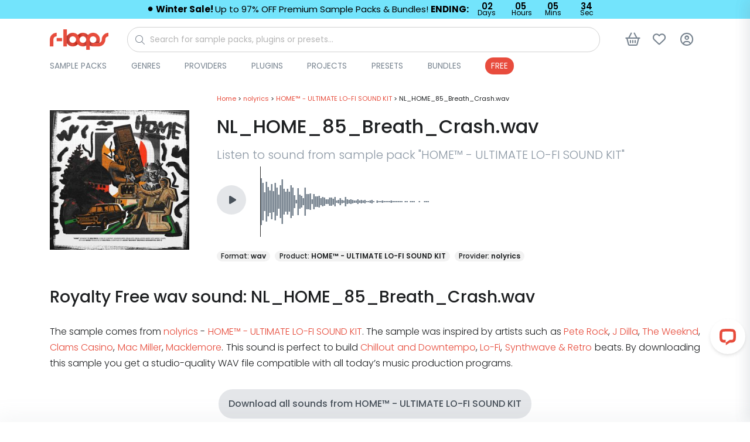

--- FILE ---
content_type: text/html; charset=UTF-8
request_url: https://r-loops.com/sample-pack/file/254015
body_size: 15634
content:
<!DOCTYPE html>
<html lang="en">
<head>
    <title>    Royalty Free Chillout and Downtempo,   Lo-Fi,   Synthwave &amp; Retro   sample - NL_HOME_85_Breath_Crash.wav | r-loops.com
</title>
    <meta charset="utf-8">
    <meta name="viewport" content="width=device-width, initial-scale=1, shrink-to-fit=no">
    <meta name="robots" content="index, follow, all"/>
    <meta name="description" content="    The sample comes from nolyrics - HOME™ - ULTIMATE LO-FI SOUND KIT. The sample was inspired by artists such as
    Pete Rock,    J Dilla,    The Weeknd,    Clams Casino,    Mac Miller,    Macklemore.    
">
    <meta name="keywords" content=""/>
    <meta name="author" content="support@r-loops.com">
    <meta name="rights" content="&amp;copy; Copyright by r-loops. All rights reserved."/>
    <meta property="og:title" content="    Royalty Free Chillout and Downtempo,   Lo-Fi,   Synthwave &amp; Retro   sample - NL_HOME_85_Breath_Crash.wav
 | r-loops.com"/>
    <meta property="og:url" content="https://r-loops.com/sample-pack/file/254015"/>
    <meta property="og:type" content="website"/>
    <meta property="og:image" content="https://img.r-loops.com/fit-in/600x600/filters:quality(80)/filters:format(jpg)/60b202e356a9a.jpg"/>
    <meta property="og:site_name" content="r-loops Marketplace"/>
    <meta property="fb:admins" content="1779755795605556"/>
    <meta property="og:description" content="    The sample comes from nolyrics - HOME™ - ULTIMATE LO-FI SOUND KIT. The sample was inspired by artists such as
    Pete Rock,    J Dilla,    The Weeknd,    Clams Casino,    Mac Miller,    Macklemore.    "/>
    <meta name="msapplication-TileColor" content="#ffffff">
    <meta name="msapplication-TileImage"
          content="https://r-loops.com/assets/image/favicon/ms-icon-144x144.png">
    <meta name="theme-color" content="#ffffff">
        <link rel="canonical" href="https://r-loops.com/sample-pack/file/254015"/>
    <link rel="shortcut icon" href="/assets/image/favicon/apple-icon-114x114.png">
    <link rel="apple-touch-icon" sizes="180x180" href="https://cdn.r-loops.com/assets/img/apple-icon-180x180.png">
    <link rel="icon" type="image/png" sizes="192x192" href="https://cdn.r-loops.com/assets/img/android-icon-192x192.png">
    <link rel="icon" type="image/png" sizes="114x114" href="https://cdn.r-loops.com/assets/img/apple-icon-114x114.png">
    <link rel="icon" type="image/png" sizes="96x96" href="https://cdn.r-loops.com/assets/img/favicon-96x96.png">
    <link rel="preload" href="//fonts.googleapis.com/css?family=Poppins:300,400,500,600,700&display=defer"
          as="stylesheet"/>
    
    <style type="text/css">@font-face {font-family:Poppins;font-style:normal;font-weight:300;src:url(/cf-fonts/s/poppins/5.0.11/devanagari/300/normal.woff2);unicode-range:U+0900-097F,U+1CD0-1CF9,U+200C-200D,U+20A8,U+20B9,U+25CC,U+A830-A839,U+A8E0-A8FF;font-display:defer;}@font-face {font-family:Poppins;font-style:normal;font-weight:300;src:url(/cf-fonts/s/poppins/5.0.11/latin/300/normal.woff2);unicode-range:U+0000-00FF,U+0131,U+0152-0153,U+02BB-02BC,U+02C6,U+02DA,U+02DC,U+0304,U+0308,U+0329,U+2000-206F,U+2074,U+20AC,U+2122,U+2191,U+2193,U+2212,U+2215,U+FEFF,U+FFFD;font-display:defer;}@font-face {font-family:Poppins;font-style:normal;font-weight:300;src:url(/cf-fonts/s/poppins/5.0.11/latin-ext/300/normal.woff2);unicode-range:U+0100-02AF,U+0304,U+0308,U+0329,U+1E00-1E9F,U+1EF2-1EFF,U+2020,U+20A0-20AB,U+20AD-20CF,U+2113,U+2C60-2C7F,U+A720-A7FF;font-display:defer;}@font-face {font-family:Poppins;font-style:normal;font-weight:400;src:url(/cf-fonts/s/poppins/5.0.11/latin/400/normal.woff2);unicode-range:U+0000-00FF,U+0131,U+0152-0153,U+02BB-02BC,U+02C6,U+02DA,U+02DC,U+0304,U+0308,U+0329,U+2000-206F,U+2074,U+20AC,U+2122,U+2191,U+2193,U+2212,U+2215,U+FEFF,U+FFFD;font-display:defer;}@font-face {font-family:Poppins;font-style:normal;font-weight:400;src:url(/cf-fonts/s/poppins/5.0.11/devanagari/400/normal.woff2);unicode-range:U+0900-097F,U+1CD0-1CF9,U+200C-200D,U+20A8,U+20B9,U+25CC,U+A830-A839,U+A8E0-A8FF;font-display:defer;}@font-face {font-family:Poppins;font-style:normal;font-weight:400;src:url(/cf-fonts/s/poppins/5.0.11/latin-ext/400/normal.woff2);unicode-range:U+0100-02AF,U+0304,U+0308,U+0329,U+1E00-1E9F,U+1EF2-1EFF,U+2020,U+20A0-20AB,U+20AD-20CF,U+2113,U+2C60-2C7F,U+A720-A7FF;font-display:defer;}@font-face {font-family:Poppins;font-style:normal;font-weight:500;src:url(/cf-fonts/s/poppins/5.0.11/devanagari/500/normal.woff2);unicode-range:U+0900-097F,U+1CD0-1CF9,U+200C-200D,U+20A8,U+20B9,U+25CC,U+A830-A839,U+A8E0-A8FF;font-display:defer;}@font-face {font-family:Poppins;font-style:normal;font-weight:500;src:url(/cf-fonts/s/poppins/5.0.11/latin-ext/500/normal.woff2);unicode-range:U+0100-02AF,U+0304,U+0308,U+0329,U+1E00-1E9F,U+1EF2-1EFF,U+2020,U+20A0-20AB,U+20AD-20CF,U+2113,U+2C60-2C7F,U+A720-A7FF;font-display:defer;}@font-face {font-family:Poppins;font-style:normal;font-weight:500;src:url(/cf-fonts/s/poppins/5.0.11/latin/500/normal.woff2);unicode-range:U+0000-00FF,U+0131,U+0152-0153,U+02BB-02BC,U+02C6,U+02DA,U+02DC,U+0304,U+0308,U+0329,U+2000-206F,U+2074,U+20AC,U+2122,U+2191,U+2193,U+2212,U+2215,U+FEFF,U+FFFD;font-display:defer;}@font-face {font-family:Poppins;font-style:normal;font-weight:600;src:url(/cf-fonts/s/poppins/5.0.11/latin/600/normal.woff2);unicode-range:U+0000-00FF,U+0131,U+0152-0153,U+02BB-02BC,U+02C6,U+02DA,U+02DC,U+0304,U+0308,U+0329,U+2000-206F,U+2074,U+20AC,U+2122,U+2191,U+2193,U+2212,U+2215,U+FEFF,U+FFFD;font-display:defer;}@font-face {font-family:Poppins;font-style:normal;font-weight:600;src:url(/cf-fonts/s/poppins/5.0.11/devanagari/600/normal.woff2);unicode-range:U+0900-097F,U+1CD0-1CF9,U+200C-200D,U+20A8,U+20B9,U+25CC,U+A830-A839,U+A8E0-A8FF;font-display:defer;}@font-face {font-family:Poppins;font-style:normal;font-weight:600;src:url(/cf-fonts/s/poppins/5.0.11/latin-ext/600/normal.woff2);unicode-range:U+0100-02AF,U+0304,U+0308,U+0329,U+1E00-1E9F,U+1EF2-1EFF,U+2020,U+20A0-20AB,U+20AD-20CF,U+2113,U+2C60-2C7F,U+A720-A7FF;font-display:defer;}@font-face {font-family:Poppins;font-style:normal;font-weight:700;src:url(/cf-fonts/s/poppins/5.0.11/devanagari/700/normal.woff2);unicode-range:U+0900-097F,U+1CD0-1CF9,U+200C-200D,U+20A8,U+20B9,U+25CC,U+A830-A839,U+A8E0-A8FF;font-display:defer;}@font-face {font-family:Poppins;font-style:normal;font-weight:700;src:url(/cf-fonts/s/poppins/5.0.11/latin-ext/700/normal.woff2);unicode-range:U+0100-02AF,U+0304,U+0308,U+0329,U+1E00-1E9F,U+1EF2-1EFF,U+2020,U+20A0-20AB,U+20AD-20CF,U+2113,U+2C60-2C7F,U+A720-A7FF;font-display:defer;}@font-face {font-family:Poppins;font-style:normal;font-weight:700;src:url(/cf-fonts/s/poppins/5.0.11/latin/700/normal.woff2);unicode-range:U+0000-00FF,U+0131,U+0152-0153,U+02BB-02BC,U+02C6,U+02DA,U+02DC,U+0304,U+0308,U+0329,U+2000-206F,U+2074,U+20AC,U+2122,U+2191,U+2193,U+2212,U+2215,U+FEFF,U+FFFD;font-display:defer;}</style>
    <script src="https://cdn.r-loops.com/assets/js/jquery.min.js"></script>

    <!-- Google Tag Manager -->
<script>(function(w,d,s,l,i){w[l]=w[l]||[];w[l].push({'gtm.start':
            new Date().getTime(),event:'gtm.js'});var f=d.getElementsByTagName(s)[0],
        j=d.createElement(s),dl=l!='dataLayer'?'&l='+l:'';j.async=true;j.src=
        'https://www.googletagmanager.com/gtm.js?id='+i+dl;f.parentNode.insertBefore(j,f);
    })(window,document,'script','dataLayer','GTM-M82FDK5');</script>
<!-- End Google Tag Manager -->
    <!-- Google Analytics -->
    <script>
        (function (i, s, o, g, r, a, m) {
            i['GoogleAnalyticsObject'] = r;
            i[r] = i[r] || function () {
                (i[r].q = i[r].q || []).push(arguments)
            }, i[r].l = 1 * new Date();
            a = s.createElement(o),
                m = s.getElementsByTagName(o)[0];
            a.async = 1;
            a.src = g;
            m.parentNode.insertBefore(a, m)
        })(window, document, 'script', 'https://www.google-analytics.com/analytics.js', 'ga');
        ga('create', 'UA-17779027-1', 'auto');
        ga('send', 'pageview');
    </script>
    <!-- End Google Analytics -->
    <script>
        window.dataLayer = window.dataLayer || [];
        function gtag(){dataLayer.push(arguments);}
        gtag('js', new Date());
        gtag('config', 'AW-982042337');
    </script>

    <!-- Google Analytics 4 -->
    <script async src="https://www.googletagmanager.com/gtag/js?id=G-9FD3ZFWDMM"></script>
    <script>
        window.dataLayer = window.dataLayer || [];
        function gtag(){dataLayer.push(arguments);}
        gtag('js', new Date());
                gtag('config', 'G-9FD3ZFWDMM', {'debug_mode': true});
            </script>
    <!-- End Google Analytics 4 -->


    <!-- Facebook Pixel Code -->
    <script>
        !function (f, b, e, v, n, t, s) {
            if (f.fbq) return;
            n = f.fbq = function () {
                n.callMethod ?
                    n.callMethod.apply(n, arguments) : n.queue.push(arguments)
            };
            if (!f._fbq) f._fbq = n;
            n.push = n;
            n.loaded = !0;
            n.version = '2.0';
            n.queue = [];
            t = b.createElement(e);
            t.async = !0;
            t.src = v;
            s = b.getElementsByTagName(e)[0];
            s.parentNode.insertBefore(t, s)
        }(window,
            document, 'script', 'https://connect.facebook.net/en_US/fbevents.js');

        fbq('init', '1779755795605556');
        fbq('track', 'PageView');
    </script>
    <noscript><img height="1" width="1" style="display:none"
                   src="https://www.facebook.com/tr?id=1779755795605556&ev=PageView&noscript=1"/>
    </noscript>
    <!-- End Facebook Pixel Code -->
<!-- TikTok Pixel Code Start -->
<script>
    !function (w, d, t) {
        w.TiktokAnalyticsObject=t;var ttq=w[t]=w[t]||[];ttq.methods=["page","track","identify","instances","debug","on","off","once","ready","alias","group","enableCookie","disableCookie","holdConsent","revokeConsent","grantConsent"],ttq.setAndDefer=function(t,e){t[e]=function(){t.push([e].concat(Array.prototype.slice.call(arguments,0)))}};for(var i=0;i<ttq.methods.length;i++)ttq.setAndDefer(ttq,ttq.methods[i]);ttq.instance=function(t){for(
            var e=ttq._i[t]||[],n=0;n<ttq.methods.length;n++)ttq.setAndDefer(e,ttq.methods[n]);return e},ttq.load=function(e,n){var r="https://analytics.tiktok.com/i18n/pixel/events.js",o=n&&n.partner;ttq._i=ttq._i||{},ttq._i[e]=[],ttq._i[e]._u=r,ttq._t=ttq._t||{},ttq._t[e]=+new Date,ttq._o=ttq._o||{},ttq._o[e]=n||{};n=document.createElement("script")
        ;n.type="text/javascript",n.async=!0,n.src=r+"?sdkid="+e+"&lib="+t;e=document.getElementsByTagName("script")[0];e.parentNode.insertBefore(n,e)};


        ttq.load('CUMQECRC77U6JIU4QCVG');
        ttq.page();
    }(window, document, 'ttq');
</script>
<!-- TikTok Pixel Code End -->


        <link rel="stylesheet" href="/build/store.styles_header.67ef2d13.css" defer>
    <style>
        [data-preloader="preBuildTopBanner"] {
            height: 700px;
        }

        [data-preloader="preBuildProductCarousel"] {
            height: 330px;
        }

        [data-preloader="preBuildTopProducts"] {
            height: 1300px;
        }

        .pre-load-product-carousel div {
            width: 250px;
            height: 250px;
            background: #e6e8e9;
            margin: 10px;
        }

        .js-slick-carousel-categories {
            height: 200px;
        }


        @media (max-width: 1600px) {
            [data-preloader="preBuildTopBanner"] {
                height: 550px;
            }

            [data-preloader="preBuildProductCarousel"] {
                height: 325px;
            }

            .pre-load-product-carousel div {
                width: 280px;
                height: 280px;
            }

            .js-slick-carousel-categories {
                height: 180px;
            }
        }

        @media (max-width: 1400px) {
            [data-preloader="preBuildTopBanner"] {
                height: 500px;
            }

            [data-preloader="preBuildProductCarousel"] {
                height: 280px;
            }

            .pre-load-product-carousel div {
                width: 240px;
                height: 240px;
            }

            .js-slick-carousel-categories {
                height: 160px;
            }
        }

        @media (max-width: 1280px) {
            [data-preloader="preBuildTopBanner"] {
                height: 450px;
            }

            [data-preloader="preBuildProductCarousel"] {
                height: 253px;
            }

            .pre-load-product-carousel div {
                width: 200px;
                height: 200px;
            }

            .js-slick-carousel-categories {
                height: 140px;
            }

        }

        @media (max-width: 1000px) {
            [data-preloader="preBuildTopBanner"] {
                height: 400px;
            }

            [data-preloader="preBuildProductCarousel"] {
                height: 331px;
            }

            .pre-load-product-carousel div {
                width: 290px;
                height: 290px;
            }

            [data-preloader="preBuildTopProductsXl"] {
                height: 2000px;
            }

            [data-preloader="preBuildTopProducts"] {
                height: 1900px;
            }

            .js-slick-carousel-categories {
                height: 180px;
            }

        }

        @media screen and (max-width: 600px) {
            .img-modal-page-sm img, .img-modal-page-lg img {
                width: 80%;
            }

            .pre-load-product-carousel div {
                width: 290px;
                height: 290px;
            }

            [data-preloader="preBuildTopBanner"] {
                height: 350px;
                background: #f1f2f3;
            }

            [data-preloader="preBuildTopProductsXl"] {
                height: 1488px;
            }

            [data-preloader="preBuildProductCarousel"] {
                height: 200px;
            }

            .pre-load-product-carousel div {
                width: 160px;
                height: 160px;
            }

            [data-preloader="preBuildTopProducts"] {
                height: 1488px;
            }

            [data-preloader="preBuildDefaultOneBlock"] {
                height: 50px;
            }

            [data-preloader="preBuildDefaultTwoBlocks"] {
                height: 265px;
            }

            .js-slick-carousel-categories {
                height: 150px;
            }

            [data-preloader="preBuildProductCarousel"] {
                height: 170px;
            }
        }

        @media screen and (max-width: 400px) {
            .js-slick-carousel-categories {
                height: 100px;
            }
        }

        @media (min-width: 601px) {
            .img-modal-page-sm img {
                width: 60%;
            }

            .img-modal-page-lg img {
                width: 80%;
            }
        }

        a#open_preferences_center {
            display: none;
        }

        .termsfeed-com---palette-light .cc-cp-foot-save, .termsfeed-com---palette-light .cc-nb-okagree {
            background: #e84c3c !important;
            border-radius: 30px;
        }

        .termsfeed-com---palette-light .cc-nb-reject {
            background: #a1a1a1 !important;
            border-radius: 30px;
        }

        .termsfeed-com---palette-light .cc-nb-changep {
            border-radius: 30px;
        }

        .slider-product-wrapper img {
            max-width: 100%;
            height: auto;
        }

        .readable-text, .readable-text p, .readable-text ul li {
            font-size: 1.05rem;
            line-height: 1.6rem;
            font-weight: 300;
            color: #1e2023;
        }

        .readable-text-lg, .readable-text-lg p, .readable-text-lg ul li {
            font-size: 1.2rem;
            line-height: 2rem;
            font-weight: 300;
            color: #1e2023;
        }

        .readable-text-sm, .readable-text-sm p, .readable-text-sm ul li {
            font-size: 0.95rem;
            line-height: 1.5rem;
            font-weight: 300;
            color: #1e2023;
        }
    </style>


</head>
<body>
<div class="scripts-content">
    <!-- Google Tag Manager (noscript) -->
    <noscript>
        <iframe src="https://www.googletagmanager.com/ns.html?id=GTM-M82FDK5"
                height="0" width="0" style="display:none;visibility:hidden"></iframe>
    </noscript>
    <!-- End Google Tag Manager (noscript) -->
    <script type="text/javascript" data-cfasync="false">

        window.mobileAndTabletCheck = function () {
            let check = false;
            (function (a) {
                if (/(android|bb\d+|meego).+mobile|avantgo|bada\/|blackberry|blazer|compal|elaine|fennec|hiptop|iemobile|ip(hone|od)|iris|kindle|lge |maemo|midp|mmp|mobile.+firefox|netfront|opera m(ob|in)i|palm( os)?|phone|p(ixi|re)\/|plucker|pocket|psp|series(4|6)0|symbian|treo|up\.(browser|link)|vodafone|wap|windows ce|xda|xiino|android|ipad|playbook|silk/i.test(a) || /1207|6310|6590|3gso|4thp|50[1-6]i|770s|802s|a wa|abac|ac(er|oo|s\-)|ai(ko|rn)|al(av|ca|co)|amoi|an(ex|ny|yw)|aptu|ar(ch|go)|as(te|us)|attw|au(di|\-m|r |s )|avan|be(ck|ll|nq)|bi(lb|rd)|bl(ac|az)|br(e|v)w|bumb|bw\-(n|u)|c55\/|capi|ccwa|cdm\-|cell|chtm|cldc|cmd\-|co(mp|nd)|craw|da(it|ll|ng)|dbte|dc\-s|devi|dica|dmob|do(c|p)o|ds(12|\-d)|el(49|ai)|em(l2|ul)|er(ic|k0)|esl8|ez([4-7]0|os|wa|ze)|fetc|fly(\-|_)|g1 u|g560|gene|gf\-5|g\-mo|go(\.w|od)|gr(ad|un)|haie|hcit|hd\-(m|p|t)|hei\-|hi(pt|ta)|hp( i|ip)|hs\-c|ht(c(\-| |_|a|g|p|s|t)|tp)|hu(aw|tc)|i\-(20|go|ma)|i230|iac( |\-|\/)|ibro|idea|ig01|ikom|im1k|inno|ipaq|iris|ja(t|v)a|jbro|jemu|jigs|kddi|keji|kgt( |\/)|klon|kpt |kwc\-|kyo(c|k)|le(no|xi)|lg( g|\/(k|l|u)|50|54|\-[a-w])|libw|lynx|m1\-w|m3ga|m50\/|ma(te|ui|xo)|mc(01|21|ca)|m\-cr|me(rc|ri)|mi(o8|oa|ts)|mmef|mo(01|02|bi|de|do|t(\-| |o|v)|zz)|mt(50|p1|v )|mwbp|mywa|n10[0-2]|n20[2-3]|n30(0|2)|n50(0|2|5)|n7(0(0|1)|10)|ne((c|m)\-|on|tf|wf|wg|wt)|nok(6|i)|nzph|o2im|op(ti|wv)|oran|owg1|p800|pan(a|d|t)|pdxg|pg(13|\-([1-8]|c))|phil|pire|pl(ay|uc)|pn\-2|po(ck|rt|se)|prox|psio|pt\-g|qa\-a|qc(07|12|21|32|60|\-[2-7]|i\-)|qtek|r380|r600|raks|rim9|ro(ve|zo)|s55\/|sa(ge|ma|mm|ms|ny|va)|sc(01|h\-|oo|p\-)|sdk\/|se(c(\-|0|1)|47|mc|nd|ri)|sgh\-|shar|sie(\-|m)|sk\-0|sl(45|id)|sm(al|ar|b3|it|t5)|so(ft|ny)|sp(01|h\-|v\-|v )|sy(01|mb)|t2(18|50)|t6(00|10|18)|ta(gt|lk)|tcl\-|tdg\-|tel(i|m)|tim\-|t\-mo|to(pl|sh)|ts(70|m\-|m3|m5)|tx\-9|up(\.b|g1|si)|utst|v400|v750|veri|vi(rg|te)|vk(40|5[0-3]|\-v)|vm40|voda|vulc|vx(52|53|60|61|70|80|81|83|85|98)|w3c(\-| )|webc|whit|wi(g |nc|nw)|wmlb|wonu|x700|yas\-|your|zeto|zte\-/i.test(a.substr(0, 4))) check = true;
            })(navigator.userAgent || navigator.vendor || window.opera);
            return check;
        };

    </script>
    <script>

        var viewItems = [];
        var products = [];
        var audioPlayer = {};
        audioPlayer.songs = [];
        audioPlayer.playList = [];
        audioPlayer.currentSong = 0;
        var store = {};
        var payment = {};
        var pay = {}
        var translation = {};
        translation.notification = {};
        translation.message = {};
        translation.message.items_loaded = 'All items have been loaded';
        translation.message.search_list_no_matches = 'No item matches available, please reduce your filters.';
        translation.button = {};

        translation.button.confirm = {'title': 'Ok'};
        translation.button.download = {'title': 'Download'};
        translation.button.addedToCart = {'title': 'Added to cart'};
        translation.button.addToCart = {'title': 'Add to cart'};
        translation.button.follow = {'title': 'Follow'};
        translation.button.following = {'title': 'Following'};
        translation.notification.error = {
            'title': 'An error has occurred',
            'message': 'Please try again. If this error continues, please contact support.'
        };
        translation.notification.warning = {
            'title': 'Please note',
            'message': 'Validation Errors!'
        };
        translation.notification.success = {
            'title': 'store.notification.success.title',
            'message': 'store.notification.success.message'
        };
        var url = {};
        var user = {};
        var htmlContent = {};
        user.isLogged = 0;
        url.whishlist = {};
        url.shoppingCart = {};
        url.wallet = {};
        url.discount = {};
        url.discount.time_offer_check = "/discount/time-offer/check";
        url.discount.shopping_cart_offer_check = "/discount/shopping-cart-offer/check";
        url.discount.store_shopping_cart_new_cart_request = "/shopping-cart/new-cart-request/_id_";
        url.banner = {};
        url.banner.popup = "/banner/async-load/popup";
        url.wallet.api_wallet = "/api/wallet/";
        url.whishlist.check = "/whishlist/check";
        url.shoppingCart.check = "/shopping-cart/check";
        url.currency = {};
        url.currency.update = "/currency/update/_symbol_";
        url.payment = {};
        url.payment.init = '';
        url.product = {};
        url.product.add_view = "/sample-pack/add-view/_id_";
        url.product.download_link = "/sample-pack/download/links/_id_";
        url.product.add_play = "/sample-pack/add-play/_id_";
        htmlContent.alert = {};
        htmlContent.alert.error = "<div class='alert alert-danger text-center'>" + translation.notification.error.message + "</div>";
        htmlContent.preloader = {};
        htmlContent.preloader.default = "<div class='m-auto pre-loader-default'> <div class='spinner-border text-secondary m-auto text-center pre-load-wrapper skeleton-box' role='status'> <span class='sr-only'>Loading...</span> </div></div>";
        htmlContent.preloader.preBuildImage = "<div class='text-center text-secondary pre-load-image pre-load-wrapper skeleton-box'><i class='fas fa-image'></i></div>";
        htmlContent.preloader.preBuildBlock = "<div class='text-center p-7 text-secondary pre-load-blocks pre-load-wrapper skeleton-box'> <div class='pre-load-block-1'></div> <div class='pre-load-block-2'></div> <div class='pre-load-block-3'></div> <div class='pre-load-block-4'></div> <div class='pre-load-block-5'></div></div>";
        htmlContent.preloader.preBuildProductCarousel = "<div class='pre-load-product-carousel pre-load-wrapper skeleton-box'> <div></div> <div></div> <div  class='mobile-hide'></div> <div class='mobile-hide'></div><div  class='mobile-hide'></div></div>";
        htmlContent.preloader.preBuildTopProducts = "<div class='pre-load-top-products pre-load-wrapper skeleton-box'> <div></div> <div></div> <div></div>  <div></div> <div></div> <div></div> <div  class='mobile-hide'></div> <div class='mobile-hide'></div><div  class='mobile-hide'></div></div>";
        htmlContent.preloader.preBuildBannerPageMiddle = "<div class='pre-load-banner-page-middle pre-load-wrapper skeleton-box'> <div></div></div>";
        htmlContent.preloader.preBuildTopProductsXl = "<div class='pre-load-top-products pre-load-wrapper skeleton-box'><div></div> <div></div> <div></div> <div></div> <div></div> <div></div> <div></div> <div></div> <div></div> <div></div> <div></div> <div></div>  <div></div> <div></div> <div></div> <div  class='mobile-hide'></div> <div class='mobile-hide'></div><div  class='mobile-hide'></div></div>";
        htmlContent.preloader.preBuildEmpty = "";
        htmlContent.preloader.preBuildBannerProductPageMiddle = "<div class='pre-load-banner-product-page-middle pre-load-wrapper skeleton-box'> <div></div></div>";
        htmlContent.preloader.preBuildDefaultTwoBlocks = "<div class='pre-load-banner-default-blocks pre-load-wrapper skeleton-box'> <div style='height:60px;'></div><div style='height:80px;'></div></div>";
        htmlContent.preloader.preBuildDefaultOneBlock = "<div class='pre-load-banner-default-blocks pre-load-wrapper skeleton-box'> <div style='height:28px; padding:0px; margin: 0px;'></div></div>";
        htmlContent.preloader.preBuildTopBanner = "<div class='text-center text-secondary pre-load-top-banner pre-load-wrapper skeleton-box'><i class='fas fa-image'></div>";
        htmlContent.preloader.preBuildTemplateYoutubeVideos = "<div class='pre-load-product-carousel pre-load-wrapper skeleton-box'> <div style='width:700px; padding:0px; margin: 25px;' class='d-flex justify-content-center align-items-center text-secondary'><i class='fas fa-video'></i></div></div>";
    </script>


    <div class="async-content" data-type="GET" data-preloader="preBuildEmpty"
         data-url="/async-content/banner-top"></div>
    <header id="header"
            class="u-header u-header--abs-top-md u-header--bg-transparent u-header--show-hide-md u-header--untransitioned">
                <div class="u-header__section header-store_product_sample_pack_file_show">
                                                                                                                                                                                                                                                                                                            
            <div class="container-lg main-menu-wrapper ">
                <nav class="navbar">
                    <div class="d-flex align-items-center justify-content-start w-100">
                        <div>
                            <a href="/">
                                <img src="https://cdn.r-loops.com/assets/img/logo.png" alt="r-loops Logo" class="navbar-logo">
                            </a>
                        </div>
                        <div id="main-search" class="w-100 ml-2 mr-1 ml-sm-5 mr-sm-5">
                            <form action="/search" method="get" class="js-focus-state input-group">
                                <i class="fa-light fa-magnifying-glass"></i>
                                <input id="main-search-input" type="search"
                                       class="form-control rounded-pill form-control-sm w-100"
                                       name="query" placeholder="Search for sample packs, plugins or presets..."
                                       value="" required="required">
                            </form>
                        </div>

                        <div class="main-menu-buttons-container ml-auto">
                            <div>
                                <button type="button" class="btn btn-icon btn-text-secondary main-search-btn">
                                    <i class="fa-regular fa-magnifying-glass"></i>
                                </button>
                            </div>
                            <div class=" mega-menu-item">
                                <a href="javascript:;" data-content="side-content-shopping-cart"
                                   class="btn btn-icon btn-text-secondary btn-side-trigger-open side-trigger-shopping-cart custom-ajax-request cursor-pointer"
                                   data-show-response-container="#side-content-shopping-cart" data-type="POST"
                                   title="Shopping cart button"
                                   aria-label="Shopping cart button"
                                   data-url="/shopping-cart/mini"
                                   role="button">
                                    <i class="fa-regular fa-basket-shopping btn-icon__inner"></i>
                                    <span class="badge badge-primary badge-pill ml-1 shopping-cart-quantity-badge menu-badge">0</span>
                                </a>
                            </div>
                            <div class=" mega-menu-item">
                                <a class="btn btn-icon btn-text-secondary"
                                   title="Wishlist button"
                                   aria-label="Wishlist button"
                                   href="/category/sample-packs/wishlist">
                                    <i class="fa-regular fa-heart btn-icon__inner"></i>
                                    <span class="badge badge-primary badge-pill ml-1 wishlist-quantity-badge menu-badge">0</span>
                                </a>
                            </div>
                            <div class="btn-login-wrapper mega-menu-item">
                                <button type="button"
                                        class="btn btn-icon btn-text-secondary cd-popup-trigger btn-default-modal cursor-pointer"
                                        title="Login button"
                                        aria-label="Login button"
                                        data-modal-content="/login/modal"
                                        data-modal-target="#default-modal">
                                    <i class="fa-regular fa-circle-user btn-icon__inner"></i>
                                </button>
                            </div>
                            <div>
                                <button class="btn btn-icon btn-text-secondary main-menu-btn">
                                    <i class="fa-regular fa-bars btn-icon__inner"></i>
                                </button>
                            </div>
                        </div>

                    </div>
                    <div class="d-flex justify-content-between align-items-center w-100 menu-bottom">
                        <div class="main-menu-dropdown-container">
    <ul class="mega-menu mb-0">
                                    <li class="dropdown-mega-menu">
                    <div>
                        <a href="/category/sample-packs"
                           class="menu-link-root"
                           style=" ">Sample Packs</a>
                                                    <span class="material-symbols-outlined">
                                            <i class="fa-solid fa-chevron-right"></i>
                                        </span>
                                            </div>
                    
                        <ul class="menu  menu-height-300   rounded-lg">
                                                            <li class="sub-dropdown rounded-pill"
                                    style=" ">
                                    <a href="/category/sample-packs/kits-on-sale" class="menu-link-sub  rounded-pill">On Sale</a>
                                </li>
                                                            <li class="sub-dropdown rounded-pill"
                                    style=" ">
                                    <a href="/category/sample-packs/construction-kits" class="menu-link-sub  rounded-pill">Construction Kits</a>
                                </li>
                                                            <li class="sub-dropdown rounded-pill"
                                    style=" ">
                                    <a href="/category/sample-packs/drum-kits" class="menu-link-sub  rounded-pill">Drum Kits</a>
                                </li>
                                                            <li class="sub-dropdown rounded-pill"
                                    style=" ">
                                    <a href="/category/sample-packs/loops" class="menu-link-sub  rounded-pill">Loops</a>
                                </li>
                                                            <li class="sub-dropdown rounded-pill"
                                    style=" ">
                                    <a href="/category/sample-packs/midi-packs" class="menu-link-sub  rounded-pill">MIDI Loops</a>
                                </li>
                                                            <li class="sub-dropdown rounded-pill"
                                    style=" ">
                                    <a href="/category/sample-packs/one-shots" class="menu-link-sub  rounded-pill">One Shots</a>
                                </li>
                                                            <li class="sub-dropdown rounded-pill"
                                    style=" ">
                                    <a href="/category/sample-packs/songstarters" class="menu-link-sub  rounded-pill">Songstarters</a>
                                </li>
                                                            <li class="sub-dropdown rounded-pill"
                                    style=" ">
                                    <a href="/category/sample-packs/stems" class="menu-link-sub  rounded-pill">Stems</a>
                                </li>
                                                            <li class="sub-dropdown rounded-pill"
                                    style="color:#48515a; background:#e4e6e8;">
                                    <a href="/category/sample-packs/latest-releases" class="menu-link-sub  rounded-pill">View All</a>
                                </li>
                                                    </ul>
                                    </li>
                            <li class="dropdown-mega-menu">
                    <div>
                        <a href="/category/genres"
                           class="menu-link-root"
                           style=" ">Genres</a>
                                                    <span class="material-symbols-outlined">
                                            <i class="fa-solid fa-chevron-right"></i>
                                        </span>
                                            </div>
                    
                        <ul class="menu   rounded-lg">
                                                            <li class="sub-dropdown rounded-pill"
                                    style=" ">
                                    <a href="/category/sample-packs/afrobeats" class="menu-link-sub  rounded-pill">Afrobeats</a>
                                </li>
                                                            <li class="sub-dropdown rounded-pill"
                                    style=" ">
                                    <a href="/category/sample-packs/afrosoul" class="menu-link-sub  rounded-pill">Afrosoul</a>
                                </li>
                                                            <li class="sub-dropdown rounded-pill"
                                    style=" ">
                                    <a href="https://r-loops.com/category/sample-packs/afro-trap" class="menu-link-sub  rounded-pill">Afrotrap</a>
                                </li>
                                                            <li class="sub-dropdown rounded-pill"
                                    style=" ">
                                    <a href="/category/sample-packs/amapiano" class="menu-link-sub  rounded-pill">Amapiano</a>
                                </li>
                                                            <li class="sub-dropdown rounded-pill"
                                    style=" ">
                                    <a href="/category/sample-packs/bass-house" class="menu-link-sub  rounded-pill">Bass House</a>
                                </li>
                                                            <li class="sub-dropdown rounded-pill"
                                    style=" ">
                                    <a href="/category/sample-packs/blues" class="menu-link-sub  rounded-pill">Blues</a>
                                </li>
                                                            <li class="sub-dropdown rounded-pill"
                                    style=" ">
                                    <a href="/category/sample-packs/bollywood" class="menu-link-sub  rounded-pill">Bollywood</a>
                                </li>
                                                            <li class="sub-dropdown rounded-pill"
                                    style=" ">
                                    <a href="/category/sample-packs/boom-bap" class="menu-link-sub  rounded-pill">Boom Bap</a>
                                </li>
                                                            <li class="sub-dropdown rounded-pill"
                                    style=" ">
                                    <a href="/category/sample-packs/chilloutdowntempo" class="menu-link-sub  rounded-pill">Chillout</a>
                                </li>
                                                            <li class="sub-dropdown rounded-pill"
                                    style=" ">
                                    <a href="/category/sample-packs/cinematicmovie" class="menu-link-sub  rounded-pill">Cinematic</a>
                                </li>
                                                            <li class="sub-dropdown rounded-pill"
                                    style=" ">
                                    <a href="/category/sample-packs/cloud-rap" class="menu-link-sub  rounded-pill">Cloud rap</a>
                                </li>
                                                            <li class="sub-dropdown rounded-pill"
                                    style=" ">
                                    <a href="/category/sample-packs/dancehall" class="menu-link-sub  rounded-pill">Dancehall</a>
                                </li>
                                                            <li class="sub-dropdown rounded-pill"
                                    style=" ">
                                    <a href="/category/sample-packs/deep-house" class="menu-link-sub  rounded-pill">Deep House</a>
                                </li>
                                                            <li class="sub-dropdown rounded-pill"
                                    style=" ">
                                    <a href="/category/sample-packs/dirty-south" class="menu-link-sub  rounded-pill">Dirty South</a>
                                </li>
                                                            <li class="sub-dropdown rounded-pill"
                                    style=" ">
                                    <a href="/category/sample-packs/drill" class="menu-link-sub  rounded-pill">Drill</a>
                                </li>
                                                            <li class="sub-dropdown rounded-pill"
                                    style=" ">
                                    <a href="/category/sample-packs/drumbass" class="menu-link-sub  rounded-pill">Drum & Bass</a>
                                </li>
                                                            <li class="sub-dropdown rounded-pill"
                                    style=" ">
                                    <a href="/category/sample-packs/dubstep" class="menu-link-sub  rounded-pill">Dubstep</a>
                                </li>
                                                            <li class="sub-dropdown rounded-pill"
                                    style=" ">
                                    <a href="/category/sample-packs/edm" class="menu-link-sub  rounded-pill">EDM</a>
                                </li>
                                                            <li class="sub-dropdown rounded-pill"
                                    style=" ">
                                    <a href="/category/sample-packs/electronic-music" class="menu-link-sub  rounded-pill">Electronic Music</a>
                                </li>
                                                            <li class="sub-dropdown rounded-pill"
                                    style=" ">
                                    <a href="/category/sample-packs/ethnic" class="menu-link-sub  rounded-pill">Ethnic</a>
                                </li>
                                                            <li class="sub-dropdown rounded-pill"
                                    style=" ">
                                    <a href="/category/sample-packs/funk" class="menu-link-sub  rounded-pill">Funk</a>
                                </li>
                                                            <li class="sub-dropdown rounded-pill"
                                    style=" ">
                                    <a href="/category/sample-packs/future-bass" class="menu-link-sub  rounded-pill">Future Bass</a>
                                </li>
                                                            <li class="sub-dropdown rounded-pill"
                                    style=" ">
                                    <a href="/category/sample-packs/future-rnb" class="menu-link-sub  rounded-pill">Future RnB</a>
                                </li>
                                                            <li class="sub-dropdown rounded-pill"
                                    style=" ">
                                    <a href="/category/sample-packs/g-house" class="menu-link-sub  rounded-pill">G-House</a>
                                </li>
                                                            <li class="sub-dropdown rounded-pill"
                                    style=" ">
                                    <a href="/category/sample-packs/gospel" class="menu-link-sub  rounded-pill">Gospel</a>
                                </li>
                                                            <li class="sub-dropdown rounded-pill"
                                    style=" ">
                                    <a href="/category/sample-packs/hardstyle" class="menu-link-sub  rounded-pill">hardstyle</a>
                                </li>
                                                            <li class="sub-dropdown rounded-pill"
                                    style=" ">
                                    <a href="/category/sample-packs/hip-hop" class="menu-link-sub  rounded-pill">Hip-Hop</a>
                                </li>
                                                            <li class="sub-dropdown rounded-pill"
                                    style=" ">
                                    <a href="/category/sample-packs/house" class="menu-link-sub  rounded-pill">House</a>
                                </li>
                                                            <li class="sub-dropdown rounded-pill"
                                    style=" ">
                                    <a href="/category/sample-packs/hyperpop" class="menu-link-sub  rounded-pill">Hyperpop</a>
                                </li>
                                                            <li class="sub-dropdown rounded-pill"
                                    style=" ">
                                    <a href="/category/sample-packs/indiefolk" class="menu-link-sub  rounded-pill">Indie & Folk</a>
                                </li>
                                                            <li class="sub-dropdown rounded-pill"
                                    style=" ">
                                    <a href="/category/sample-packs/jazz" class="menu-link-sub  rounded-pill">Jazz</a>
                                </li>
                                                            <li class="sub-dropdown rounded-pill"
                                    style=" ">
                                    <a href="/category/sample-packs/lo-fi" class="menu-link-sub  rounded-pill">Lo-Fi</a>
                                </li>
                                                            <li class="sub-dropdown rounded-pill"
                                    style=" ">
                                    <a href="/category/sample-packs/lounge" class="menu-link-sub  rounded-pill">Lounge</a>
                                </li>
                                                            <li class="sub-dropdown rounded-pill"
                                    style=" ">
                                    <a href="/category/sample-packs/melodic-techno" class="menu-link-sub  rounded-pill">melodic techno</a>
                                </li>
                                                            <li class="sub-dropdown rounded-pill"
                                    style=" ">
                                    <a href="/category/sample-packs/moombahton" class="menu-link-sub  rounded-pill">Moombahton</a>
                                </li>
                                                            <li class="sub-dropdown rounded-pill"
                                    style=" ">
                                    <a href="/category/sample-packs/phonk" class="menu-link-sub  rounded-pill">phonk</a>
                                </li>
                                                            <li class="sub-dropdown rounded-pill"
                                    style=" ">
                                    <a href="/category/sample-packs/pop" class="menu-link-sub  rounded-pill">Pop</a>
                                </li>
                                                            <li class="sub-dropdown rounded-pill"
                                    style=" ">
                                    <a href="/category/sample-packs/progressive-house" class="menu-link-sub  rounded-pill">progressive house</a>
                                </li>
                                                            <li class="sub-dropdown rounded-pill"
                                    style=" ">
                                    <a href="/category/sample-packs/psy-trance" class="menu-link-sub  rounded-pill">Psy Trance</a>
                                </li>
                                                            <li class="sub-dropdown rounded-pill"
                                    style=" ">
                                    <a href="/category/sample-packs/punk-rock" class="menu-link-sub  rounded-pill">punk rock</a>
                                </li>
                                                            <li class="sub-dropdown rounded-pill"
                                    style=" ">
                                    <a href="/category/sample-packs/rage" class="menu-link-sub  rounded-pill">Rage</a>
                                </li>
                                                            <li class="sub-dropdown rounded-pill"
                                    style=" ">
                                    <a href="/category/sample-packs/reggae" class="menu-link-sub  rounded-pill">reggae</a>
                                </li>
                                                            <li class="sub-dropdown rounded-pill"
                                    style=" ">
                                    <a href="/category/sample-packs/reggaeton" class="menu-link-sub  rounded-pill">reggaeton</a>
                                </li>
                                                            <li class="sub-dropdown rounded-pill"
                                    style=" ">
                                    <a href="/category/sample-packs/rnb" class="menu-link-sub  rounded-pill">RnB</a>
                                </li>
                                                            <li class="sub-dropdown rounded-pill"
                                    style=" ">
                                    <a href="/category/sample-packs/rock---heavy-metal" class="menu-link-sub  rounded-pill">Rock</a>
                                </li>
                                                            <li class="sub-dropdown rounded-pill"
                                    style=" ">
                                    <a href="/category/sample-packs/soul" class="menu-link-sub  rounded-pill">Soul</a>
                                </li>
                                                            <li class="sub-dropdown rounded-pill"
                                    style=" ">
                                    <a href="/category/sample-packs/synthwave-retro" class="menu-link-sub  rounded-pill">Synthwave & Retro</a>
                                </li>
                                                            <li class="sub-dropdown rounded-pill"
                                    style=" ">
                                    <a href="/category/sample-packs/tech-house" class="menu-link-sub  rounded-pill">Tech House</a>
                                </li>
                                                            <li class="sub-dropdown rounded-pill"
                                    style=" ">
                                    <a href="/category/sample-packs/techno" class="menu-link-sub  rounded-pill">Techno</a>
                                </li>
                                                            <li class="sub-dropdown rounded-pill"
                                    style=" ">
                                    <a href="/category/sample-packs/trance" class="menu-link-sub  rounded-pill">Trance</a>
                                </li>
                                                            <li class="sub-dropdown rounded-pill"
                                    style=" ">
                                    <a href="/category/sample-packs/trap" class="menu-link-sub  rounded-pill">Trap</a>
                                </li>
                                                            <li class="sub-dropdown rounded-pill"
                                    style=" ">
                                    <a href="/category/sample-packs/soul-trap" class="menu-link-sub  rounded-pill">Trap Soul</a>
                                </li>
                                                            <li class="sub-dropdown rounded-pill"
                                    style=" ">
                                    <a href="/category/sample-packs/urban" class="menu-link-sub  rounded-pill">urban</a>
                                </li>
                                                            <li class="sub-dropdown rounded-pill"
                                    style=" ">
                                    <a href="/category/sample-packs/vapor-trap" class="menu-link-sub  rounded-pill">vapor trap</a>
                                </li>
                                                            <li class="sub-dropdown rounded-pill"
                                    style=" ">
                                    <a href="/category/sample-packs/west-coast" class="menu-link-sub  rounded-pill">West Coast</a>
                                </li>
                                                    </ul>
                                    </li>
                            <li class="dropdown-mega-menu">
                    <div>
                        <a href="/providers"
                           class="menu-link-root"
                           style=" ">Providers</a>
                                                    <span class="material-symbols-outlined">
                                            <i class="fa-solid fa-chevron-right"></i>
                                        </span>
                                            </div>
                    
                        <ul class="menu   rounded-lg">
                                                            <li class="sub-dropdown rounded-pill"
                                    style=" ">
                                    <a href="/provider/2deep" class="menu-link-sub  rounded-pill">2deep</a>
                                </li>
                                                            <li class="sub-dropdown rounded-pill"
                                    style=" ">
                                    <a href="/provider/abstract-state" class="menu-link-sub  rounded-pill">Abstract State</a>
                                </li>
                                                            <li class="sub-dropdown rounded-pill"
                                    style=" ">
                                    <a href="/provider/al-amin" class="menu-link-sub  rounded-pill">Al AMin</a>
                                </li>
                                                            <li class="sub-dropdown rounded-pill"
                                    style=" ">
                                    <a href="/provider/aquila-beats" class="menu-link-sub  rounded-pill">aquila beats</a>
                                </li>
                                                            <li class="sub-dropdown rounded-pill"
                                    style=" ">
                                    <a href="/provider/ashka" class="menu-link-sub  rounded-pill">Ashka</a>
                                </li>
                                                            <li class="sub-dropdown rounded-pill"
                                    style=" ">
                                    <a href="/provider/atlas-audio" class="menu-link-sub  rounded-pill">atlas audio</a>
                                </li>
                                                            <li class="sub-dropdown rounded-pill"
                                    style=" ">
                                    <a href="/provider/audio-juice" class="menu-link-sub  rounded-pill">audio juice</a>
                                </li>
                                                            <li class="sub-dropdown rounded-pill"
                                    style=" ">
                                    <a href="/provider/audio-masters" class="menu-link-sub  rounded-pill">audio masters</a>
                                </li>
                                                            <li class="sub-dropdown rounded-pill"
                                    style=" ">
                                    <a href="/provider/banger-samples" class="menu-link-sub  rounded-pill">Banger Samples</a>
                                </li>
                                                            <li class="sub-dropdown rounded-pill"
                                    style=" ">
                                    <a href="/provider/beats24-7" class="menu-link-sub  rounded-pill">beats24-7</a>
                                </li>
                                                            <li class="sub-dropdown rounded-pill"
                                    style=" ">
                                    <a href="/provider/big-citi-loops" class="menu-link-sub  rounded-pill">Big City Loops</a>
                                </li>
                                                            <li class="sub-dropdown rounded-pill"
                                    style=" ">
                                    <a href="/provider/brandon-chapa" class="menu-link-sub  rounded-pill">Brandon Chapa</a>
                                </li>
                                                            <li class="sub-dropdown rounded-pill"
                                    style=" ">
                                    <a href="/provider/bvker" class="menu-link-sub  rounded-pill">bvker</a>
                                </li>
                                                            <li class="sub-dropdown rounded-pill"
                                    style=" ">
                                    <a href="/provider/cartel-loops" class="menu-link-sub  rounded-pill">Cartel Loops</a>
                                </li>
                                                            <li class="sub-dropdown rounded-pill"
                                    style=" ">
                                    <a href="/provider/certified-audio-llc" class="menu-link-sub  rounded-pill">certified audio llc</a>
                                </li>
                                                            <li class="sub-dropdown rounded-pill"
                                    style=" ">
                                    <a href="/provider/cloudy-samples" class="menu-link-sub  rounded-pill">Cloudy Samples</a>
                                </li>
                                                            <li class="sub-dropdown rounded-pill"
                                    style=" ">
                                    <a href="/provider/collab-gem" class="menu-link-sub  rounded-pill">Collab Gem</a>
                                </li>
                                                            <li class="sub-dropdown rounded-pill"
                                    style=" ">
                                    <a href="/provider/digit" class="menu-link-sub  rounded-pill">Digit Sounds</a>
                                </li>
                                                            <li class="sub-dropdown rounded-pill"
                                    style=" ">
                                    <a href="/provider/dik3l" class="menu-link-sub  rounded-pill">dik3l</a>
                                </li>
                                                            <li class="sub-dropdown rounded-pill"
                                    style=" ">
                                    <a href="/provider/doublebangmusic" class="menu-link-sub  rounded-pill">Double Bang Music</a>
                                </li>
                                                            <li class="sub-dropdown rounded-pill"
                                    style=" ">
                                    <a href="/provider/exotic-refreshment" class="menu-link-sub  rounded-pill">Exotic Refreshment</a>
                                </li>
                                                            <li class="sub-dropdown rounded-pill"
                                    style=" ">
                                    <a href="/provider/flame-audio" class="menu-link-sub  rounded-pill">flame audio</a>
                                </li>
                                                            <li class="sub-dropdown rounded-pill"
                                    style=" ">
                                    <a href="/provider/godlike-loops" class="menu-link-sub  rounded-pill">godlike loops</a>
                                </li>
                                                            <li class="sub-dropdown rounded-pill"
                                    style=" ">
                                    <a href="/provider/hayven-squad" class="menu-link-sub  rounded-pill">hayven squad</a>
                                </li>
                                                            <li class="sub-dropdown rounded-pill"
                                    style=" ">
                                    <a href="/provider/innovation-sounds" class="menu-link-sub  rounded-pill">Innovation Sounds</a>
                                </li>
                                                            <li class="sub-dropdown rounded-pill"
                                    style=" ">
                                    <a href="/provider/jerry-martin-beats" class="menu-link-sub  rounded-pill">Jerry Martin Beats</a>
                                </li>
                                                            <li class="sub-dropdown rounded-pill"
                                    style=" ">
                                    <a href="/provider/jungle-loops" class="menu-link-sub  rounded-pill">Jungle Loops</a>
                                </li>
                                                            <li class="sub-dropdown rounded-pill"
                                    style=" ">
                                    <a href="/provider/key-jungle" class="menu-link-sub  rounded-pill">Key Jungle</a>
                                </li>
                                                            <li class="sub-dropdown rounded-pill"
                                    style=" ">
                                    <a href="/provider/kits-kreme" class="menu-link-sub  rounded-pill">Kits Kreme</a>
                                </li>
                                                            <li class="sub-dropdown rounded-pill"
                                    style=" ">
                                    <a href="/provider/loopoholics" class="menu-link-sub  rounded-pill">Loopoholics</a>
                                </li>
                                                            <li class="sub-dropdown rounded-pill"
                                    style=" ">
                                    <a href="/provider/loops4producers" class="menu-link-sub  rounded-pill">Loops4Producers</a>
                                </li>
                                                            <li class="sub-dropdown rounded-pill"
                                    style=" ">
                                    <a href="/provider/major-loops" class="menu-link-sub  rounded-pill">major loops</a>
                                </li>
                                                            <li class="sub-dropdown rounded-pill"
                                    style=" ">
                                    <a href="/provider/manifxtsound" class="menu-link-sub  rounded-pill">Manifxtsound</a>
                                </li>
                                                            <li class="sub-dropdown rounded-pill"
                                    style=" ">
                                    <a href="/provider/mystic-alankar" class="menu-link-sub  rounded-pill">Mystic Alankar</a>
                                </li>
                                                            <li class="sub-dropdown rounded-pill"
                                    style=" ">
                                    <a href="/provider/mystic-samples" class="menu-link-sub  rounded-pill">mystic samples</a>
                                </li>
                                                            <li class="sub-dropdown rounded-pill"
                                    style=" ">
                                    <a href="/provider/mxbrds-entertainment" class="menu-link-sub  rounded-pill">New Nation</a>
                                </li>
                                                            <li class="sub-dropdown rounded-pill"
                                    style=" ">
                                    <a href="/provider/nolyrics" class="menu-link-sub  rounded-pill">nolyrics</a>
                                </li>
                                                            <li class="sub-dropdown rounded-pill"
                                    style=" ">
                                    <a href="/provider/oriah-beats" class="menu-link-sub  rounded-pill">Oriah Beats</a>
                                </li>
                                                            <li class="sub-dropdown rounded-pill"
                                    style=" ">
                                    <a href="/provider/polarity-studio" class="menu-link-sub  rounded-pill">Polarity Studio</a>
                                </li>
                                                            <li class="sub-dropdown rounded-pill"
                                    style=" ">
                                    <a href="/provider/project-blvck" class="menu-link-sub  rounded-pill">Project Blvck</a>
                                </li>
                                                            <li class="sub-dropdown rounded-pill"
                                    style=" ">
                                    <a href="/provider/przystekrecords" class="menu-link-sub  rounded-pill">Przystek Records</a>
                                </li>
                                                            <li class="sub-dropdown rounded-pill"
                                    style=" ">
                                    <a href="/provider/seven-sounds" class="menu-link-sub  rounded-pill">seven sounds</a>
                                </li>
                                                            <li class="sub-dropdown rounded-pill"
                                    style=" ">
                                    <a href="/provider/shobeats" class="menu-link-sub  rounded-pill">SHOBEATS</a>
                                </li>
                                                            <li class="sub-dropdown rounded-pill"
                                    style=" ">
                                    <a href="/provider/smemo-sounds" class="menu-link-sub  rounded-pill">smemo sounds</a>
                                </li>
                                                            <li class="sub-dropdown rounded-pill"
                                    style=" ">
                                    <a href="/provider/solved" class="menu-link-sub  rounded-pill">SOLVED.</a>
                                </li>
                                                            <li class="sub-dropdown rounded-pill"
                                    style=" ">
                                    <a href="/provider/sonics-empire" class="menu-link-sub  rounded-pill">sonic empire</a>
                                </li>
                                                            <li class="sub-dropdown rounded-pill"
                                    style=" ">
                                    <a href="/provider/spillaudio" class="menu-link-sub  rounded-pill">SpillAudio</a>
                                </li>
                                                            <li class="sub-dropdown rounded-pill"
                                    style=" ">
                                    <a href="/provider/streamline-samples" class="menu-link-sub  rounded-pill">streamline samples</a>
                                </li>
                                                            <li class="sub-dropdown rounded-pill"
                                    style=" ">
                                    <a href="/provider/studio-trap" class="menu-link-sub  rounded-pill">Studio Trap</a>
                                </li>
                                                            <li class="sub-dropdown rounded-pill"
                                    style=" ">
                                    <a href="/provider/t-kid-the-producer" class="menu-link-sub  rounded-pill">T-KID The Producer</a>
                                </li>
                                                            <li class="sub-dropdown rounded-pill"
                                    style=" ">
                                    <a href="/provider/tech-it-samples" class="menu-link-sub  rounded-pill">Tech-it Samples</a>
                                </li>
                                                            <li class="sub-dropdown rounded-pill"
                                    style=" ">
                                    <a href="/provider/thursday" class="menu-link-sub  rounded-pill">thursday</a>
                                </li>
                                                            <li class="sub-dropdown rounded-pill"
                                    style=" ">
                                    <a href="/provider/true-samples" class="menu-link-sub  rounded-pill">True Samples</a>
                                </li>
                                                            <li class="sub-dropdown rounded-pill"
                                    style=" ">
                                    <a href="/provider/oldymbeatz" class="menu-link-sub  rounded-pill">WeTheSound</a>
                                </li>
                                                            <li class="sub-dropdown rounded-pill"
                                    style=" ">
                                    <a href="/provider/yc-audio" class="menu-link-sub  rounded-pill">YC Audio</a>
                                </li>
                                                            <li class="sub-dropdown rounded-pill"
                                    style="color:#48515a; background:#e4e6e8;">
                                    <a href="/providers" class="menu-link-sub  rounded-pill">View All</a>
                                </li>
                                                    </ul>
                                    </li>
                            <li class="dropdown-mega-menu">
                    <div>
                        <a href="/category/plugins"
                           class="menu-link-root"
                           style=" ">Plugins</a>
                                                    <span class="material-symbols-outlined">
                                            <i class="fa-solid fa-chevron-right"></i>
                                        </span>
                                            </div>
                    
                        <ul class="menu   menu-height-100  rounded-lg">
                                                            <li class="sub-dropdown rounded-pill"
                                    style=" ">
                                    <a href="/category/sample-packs/vst-effects" class="menu-link-sub  rounded-pill">VST Effects</a>
                                </li>
                                                            <li class="sub-dropdown rounded-pill"
                                    style=" ">
                                    <a href="/category/sample-packs/vst-instruments" class="menu-link-sub  rounded-pill">VST Instruments</a>
                                </li>
                                                    </ul>
                                    </li>
                            <li class="dropdown-mega-menu">
                    <div>
                        <a href="/category/templates-projects"
                           class="menu-link-root"
                           style=" ">Projects</a>
                                                    <span class="material-symbols-outlined">
                                            <i class="fa-solid fa-chevron-right"></i>
                                        </span>
                                            </div>
                    
                        <ul class="menu   menu-height-100  rounded-lg">
                                                            <li class="sub-dropdown rounded-pill"
                                    style=" ">
                                    <a href="/category/sample-packs/ableton-live" class="menu-link-sub  rounded-pill">Ableton Live</a>
                                </li>
                                                            <li class="sub-dropdown rounded-pill"
                                    style=" ">
                                    <a href="/category/sample-packs/cubase-templates" class="menu-link-sub  rounded-pill">Cubase</a>
                                </li>
                                                            <li class="sub-dropdown rounded-pill"
                                    style=" ">
                                    <a href="/category/sample-packs/fl-studio" class="menu-link-sub  rounded-pill">FL Studio</a>
                                </li>
                                                            <li class="sub-dropdown rounded-pill"
                                    style=" ">
                                    <a href="/category/sample-packs/logic-pro-x" class="menu-link-sub  rounded-pill">Logic Pro X</a>
                                </li>
                                                            <li class="sub-dropdown rounded-pill"
                                    style=" ">
                                    <a href="/category/sample-packs/studio-one" class="menu-link-sub  rounded-pill">Studio One</a>
                                </li>
                                                    </ul>
                                    </li>
                            <li class="dropdown-mega-menu">
                    <div>
                        <a href="/category/presets"
                           class="menu-link-root"
                           style=" ">Presets</a>
                                                    <span class="material-symbols-outlined">
                                            <i class="fa-solid fa-chevron-right"></i>
                                        </span>
                                            </div>
                    
                        <ul class="menu  menu-height-300   rounded-lg">
                                                            <li class="sub-dropdown rounded-pill"
                                    style=" ">
                                    <a href="/category/sample-packs/access-virus-ti2" class="menu-link-sub  rounded-pill">Access Virus Ti2</a>
                                </li>
                                                            <li class="sub-dropdown rounded-pill"
                                    style=" ">
                                    <a href="/category/sample-packs/analog-lab" class="menu-link-sub  rounded-pill">Analog Lab</a>
                                </li>
                                                            <li class="sub-dropdown rounded-pill"
                                    style=" ">
                                    <a href="/category/sample-packs/arturia-mini-v3-presets" class="menu-link-sub  rounded-pill">Arturia Mini V3</a>
                                </li>
                                                            <li class="sub-dropdown rounded-pill"
                                    style=" ">
                                    <a href="/category/sample-packs/arturia-pigments-3" class="menu-link-sub  rounded-pill">Arturia Pigments 3</a>
                                </li>
                                                            <li class="sub-dropdown rounded-pill"
                                    style=" ">
                                    <a href="/arturia-prophet-patches" class="menu-link-sub  rounded-pill">Arturia Prophet</a>
                                </li>
                                                            <li class="sub-dropdown rounded-pill"
                                    style=" ">
                                    <a href="/category/sample-packs/arturia-sem-presets" class="menu-link-sub  rounded-pill">Arturia SEM</a>
                                </li>
                                                            <li class="sub-dropdown rounded-pill"
                                    style=" ">
                                    <a href="/category/sample-packs/effectrix-presets" class="menu-link-sub  rounded-pill">Effectrix</a>
                                </li>
                                                            <li class="sub-dropdown rounded-pill"
                                    style=" ">
                                    <a href="/category/sample-packs/electrax-presets" class="menu-link-sub  rounded-pill">ElectraX</a>
                                </li>
                                                            <li class="sub-dropdown rounded-pill"
                                    style=" ">
                                    <a href="/category/sample-packs/vive-2-presets" class="menu-link-sub  rounded-pill">Hive 2</a>
                                </li>
                                                            <li class="sub-dropdown rounded-pill"
                                    style=" ">
                                    <a href="/category/sample-packs/maschine-kits" class="menu-link-sub  rounded-pill">Maschine Kits</a>
                                </li>
                                                            <li class="sub-dropdown rounded-pill"
                                    style=" ">
                                    <a href="/category/sample-packs/mellotron-v" class="menu-link-sub  rounded-pill">Mellotron V</a>
                                </li>
                                                            <li class="sub-dropdown rounded-pill"
                                    style=" ">
                                    <a href="/category/sample-packs/nexus-presets" class="menu-link-sub  rounded-pill">Nexus</a>
                                </li>
                                                            <li class="sub-dropdown rounded-pill"
                                    style=" ">
                                    <a href="/category/sample-packs/ni-kontakt-banks" class="menu-link-sub  rounded-pill">NI Kontakt Banks</a>
                                </li>
                                                            <li class="sub-dropdown rounded-pill"
                                    style=" ">
                                    <a href="/category/sample-packs/ni-massive-presets" class="menu-link-sub  rounded-pill">Ni Massive</a>
                                </li>
                                                            <li class="sub-dropdown rounded-pill"
                                    style=" ">
                                    <a href="/category/sample-packs/omnisphere-2-bank" class="menu-link-sub  rounded-pill">Omnisphere 2 Bank</a>
                                </li>
                                                            <li class="sub-dropdown rounded-pill"
                                    style=" ">
                                    <a href="/category/sample-packs/reason-refills" class="menu-link-sub  rounded-pill">Reason Refills</a>
                                </li>
                                                            <li class="sub-dropdown rounded-pill"
                                    style=" ">
                                    <a href="/category/sample-packs/reveal-sound-spire-bank" class="menu-link-sub  rounded-pill">Reveal Sound Spire Bank</a>
                                </li>
                                                            <li class="sub-dropdown rounded-pill"
                                    style=" ">
                                    <a href="/category/sample-packs/serum-presets" class="menu-link-sub  rounded-pill">Serum</a>
                                </li>
                                                            <li class="sub-dropdown rounded-pill"
                                    style=" ">
                                    <a href="/category/sample-packs/sylenth1-presets" class="menu-link-sub  rounded-pill">Sylenth1</a>
                                </li>
                                                            <li class="sub-dropdown rounded-pill"
                                    style=" ">
                                    <a href="https://r-loops.com/category/sample-packs/trapsynth-vst" class="menu-link-sub  rounded-pill">TrapSynth VST</a>
                                </li>
                                                            <li class="sub-dropdown rounded-pill"
                                    style=" ">
                                    <a href="/category/sample-packs/u-he-diva-presets" class="menu-link-sub  rounded-pill">U-He Diva</a>
                                </li>
                                                            <li class="sub-dropdown rounded-pill"
                                    style=" ">
                                    <a href="/category/sample-packs/urban-heat-vst" class="menu-link-sub  rounded-pill">Urban Heat VST</a>
                                </li>
                                                    </ul>
                                    </li>
                            <li class="dropdown-mega-menu">
                    <div>
                        <a href="/category/sample-packs/bundles"
                           class="menu-link-root"
                           style=" ">Bundles</a>
                                            </div>
                                    </li>
                            <li class="dropdown-mega-menu">
                    <div>
                        <a href="/category/sample-packs/free-samples-and-loops"
                           class="menu-link-root"
                           style="color:#fff !important; background:#e84c3d; padding: 5px 10px; border-radius: 2rem;">Free</a>
                                                    <span class="material-symbols-outlined">
                                            <i class="fa-solid fa-chevron-right"></i>
                                        </span>
                                            </div>
                    
                        <ul class="menu  menu-height-300   rounded-lg">
                                                            <li class="sub-dropdown rounded-pill"
                                    style=" ">
                                    <a href="/category/sample-packs/free-hip-hop-samples" class="menu-link-sub  rounded-pill">Free Hip-Hop Samples</a>
                                </li>
                                                            <li class="sub-dropdown rounded-pill"
                                    style=" ">
                                    <a href="/category/sample-packs/free-trap-samples" class="menu-link-sub  rounded-pill">Free Trap Samples</a>
                                </li>
                                                            <li class="sub-dropdown rounded-pill"
                                    style=" ">
                                    <a href="/category/sample-packs/free-dirty-south-samples" class="menu-link-sub  rounded-pill">Free Dirty South Samples</a>
                                </li>
                                                            <li class="sub-dropdown rounded-pill"
                                    style=" ">
                                    <a href="/category/sample-packs/free-rnb-samples" class="menu-link-sub  rounded-pill">Free RnB Samples</a>
                                </li>
                                                            <li class="sub-dropdown rounded-pill"
                                    style=" ">
                                    <a href="/category/sample-packs/free-pop-samples" class="menu-link-sub  rounded-pill">Free Pop Samples</a>
                                </li>
                                                            <li class="sub-dropdown rounded-pill"
                                    style=" ">
                                    <a href="/category/sample-packs/free-cloud-rap-samples" class="menu-link-sub  rounded-pill">Free Cloud Rap Samples</a>
                                </li>
                                                            <li class="sub-dropdown rounded-pill"
                                    style=" ">
                                    <a href="/category/sample-packs/free-afro-trap-samples" class="menu-link-sub  rounded-pill">Free Afro Trap Samples</a>
                                </li>
                                                            <li class="sub-dropdown rounded-pill"
                                    style=" ">
                                    <a href="/category/sample-packs/free-trap-soul-samples" class="menu-link-sub  rounded-pill">Free Trap Soul Samples</a>
                                </li>
                                                            <li class="sub-dropdown rounded-pill"
                                    style=" ">
                                    <a href="/category/sample-packs/free-drill-samples" class="menu-link-sub  rounded-pill">Free Drill Samples</a>
                                </li>
                                                            <li class="sub-dropdown rounded-pill"
                                    style=" ">
                                    <a href="/category/sample-packs/free-house-samples" class="menu-link-sub  rounded-pill">Free House Samples</a>
                                </li>
                                                            <li class="sub-dropdown rounded-pill"
                                    style=" ">
                                    <a href="/category/sample-packs/free-drum-bass-samples" class="menu-link-sub  rounded-pill">Free Drum & Bass Samples</a>
                                </li>
                                                    </ul>
                                    </li>
                        </ul>
</div>
                                                                                                                                                                        
                                                                    </div>
                </nav>
            </div>
        </div>
    </header>
    <main id="content" role="main" class="desktop-view">
            <style>
        #sample-pack-content{
            height: 165px;
        }
        @media screen and (max-width: 600px) {
            #sample-pack-content{
                height: 252px;
            }
        }
        @media screen and (min-width: 601px) and (max-width: 991px) {
            #sample-pack-content{
                height: 198px;
            }
        }
    </style>
    <script src="https://cdnjs.cloudflare.com/ajax/libs/wavesurfer.js/1.0.52/wavesurfer.min.js" defer></script>
    <div class="container overflow-hidden space-top-3 space-top-md-3 space-top-xs-2 space-bottom-1 space-bottom-md-1 space-bottom-sm-1 space-bottom-xs-1">
        <div class="row justify-content-lg-between align-items-md-center">
            <div class="col-lg-3 col-sm-6 pr-md-5 pr-md-4 pr-sm-0">
                <div class="position-relative">
                    <img class="img-fluid w-100 lazy"
                         src="/assets/image/static/image_place_holder.jpg"
                         data-src="https://img.r-loops.com/fit-in/300x300/filters:quality(80)/filters:format(jpg)/60b202e356a9a.jpg"
                         width="303"
                         height="303"
                         alt="Download Sample pack NL_HOME_85_Breath_Crash_3706475360b219741e8d02.36934822.mp3">
                </div>
            </div>
            <div class="col-lg-9 col-sm-6 mb-md-0">
                <div class="mb-2 mb-sm-3 clearfix mt-2 mt-sm-0 mt-md-0 mt-lg-0">
                    <section class="breadcrumbs">
                        <ul itemscope="" itemtype="http://schema.org/BreadcrumbList">
                            <li itemprop="itemListElement" itemscope=""
                                itemtype="http://schema.org/ListItem">
                                <meta itemprop="position" content="1">
                                <a itemprop="item" class="color-grey" href="/">
                                    <span itemprop="name">Home</span></a> &gt;
                            </li>
                            <li itemprop="itemListElement" itemscope=""
                                itemtype="http://schema.org/ListItem">
                                <meta itemprop="position" content="2">
                                <a itemprop="item"
                                   href="/provider/nolyrics">
                                    <span itemprop="name">nolyrics</span>
                                </a> &gt;
                            </li>
                            <li itemprop="itemListElement" itemscope=""
                                itemtype="http://schema.org/ListItem">
                                <meta itemprop="position" content="2">
                                <a itemprop="item"
                                   href="/sample-pack/nolyrics/hometm-ultimate-lo-fi-sound-kit/6227">
                                    <span itemprop="name">HOME™ - ULTIMATE LO-FI SOUND KIT</span>
                                </a> &gt;
                            </li>
                            <li itemprop="itemListElement" itemscope=""
                                itemtype="http://schema.org/ListItem">
                                <meta itemprop="position" content="3">
                                <span itemprop="name" class="text-truncate">NL_HOME_85_Breath_Crash.wav</span>
                            </li>
                        </ul>
                    </section>
                </div>
                <h1 class="font-size-3 font-weight-medium text-truncate mb-1" style="min-height: 48px;">NL_HOME_85_Breath_Crash.wav</h1>
                <h2 class="lead text-muted mb-0 text-truncate" style="min-height: 30px;">Listen to sound
                    from sample pack "HOME™ - ULTIMATE LO-FI SOUND KIT"</h2>

                <div class="mb-4 align-items-start d-flex wrap" style="height: 120px">
                    <div class="justify-content-start mr-4 mt-5 text-center-vertical">
                        <button type="button"
                                id="sound-play-254015"
                                class="btn btn-icon btn-soft-secondary rounded-circle sound-play-stop-btn">
                            <span style="padding-left: 3px;" class="fas fa-play"></span>
                        </button>
                    </div>
                    <div class="justify-content-start w-100 mr-2">
                        <div id="waveform-254015" class="flex">
                        </div>
                    </div>
                </div>
                <div class="d-flex align-items-start flex-wrap">
                           <span class="badge badge-pill badge-light mr-2 justify-content-start mb-2">
                             Format: <strong>wav</strong>
                            </span>
                    <span class="badge badge-pill badge-light mr-2 justify-content-start mb-2">
                             Product: <strong>HOME™ - ULTIMATE LO-FI SOUND KIT</strong>
                            </span>
                    <span class="badge badge-pill badge-light mr-2 justify-content-start mb-2">
                             Provider: <strong>nolyrics</strong>
                            </span>
                </div>
            </div>
        </div>
    </div>
    <!-- Product Description Section -->
    <div class="container space-bottom-1">
        <div class="row">
            <div class="col-12">
                <h3 class="font-weight-medium mb-4 text-truncate" style="min-height: 42px;">Royalty Free wav sound: NL_HOME_85_Breath_Crash.wav</h3>
                <div class="text-justify font-weight-light text-dark" style="min-height: 96px">
                    <p class="text-dark ">
                        The sample comes from <a
                                href="/sample-pack/nolyrics/hometm-ultimate-lo-fi-sound-kit/6227">nolyrics</a>
                        -
                        <a href="/provider/nolyrics"> HOME™ - ULTIMATE LO-FI SOUND KIT</a>.
                        The sample was inspired by artists such
                        as  <a
                            href="/category/sample-packs/pete-rock">Pete Rock</a>,                           <a
                            href="/category/sample-packs/j-dilla">J Dilla</a>,                           <a
                            href="/category/sample-packs/the-weeknd">The Weeknd</a>,                           <a
                            href="/category/sample-packs/clams-casino">Clams Casino</a>,                           <a
                            href="/category/sample-packs/mac-miller">Mac Miller</a>,                           <a
                            href="/category/sample-packs/macklemore">Macklemore</a>.                         This sound is perfect to
                        build <a
                            href="/category/sample-packs/chilloutdowntempo">Chillout and Downtempo</a>,   <a
                            href="/category/sample-packs/lo-fi">Lo-Fi</a>,   <a
                            href="/category/sample-packs/synthwave-retro">Synthwave &amp; Retro</a>                          beats.
                        By downloading this sample you get a studio-quality WAV file compatible with all today’s music
                        production programs.
                    </p>
                </div>
            </div>
        </div>
        <div class="row mt-3">
            <div class="text-center mx-auto mb-3">
                <a href="/sample-pack/nolyrics/hometm-ultimate-lo-fi-sound-kit/6227"
                   class="btn  btn-block btn-soft-secondary btn-pill transition-3d-hover">
                    Download all sounds from HOME™ - ULTIMATE LO-FI SOUND KIT</a>
            </div>
        </div>
    </div>
    <div id="sample-pack-content-wrapper" class="container space-1">

        <div class="pr-lg-4">
            <h3 class="font-weight-medium mb-4 text-truncate">See other files from this sample pack</h3>
            <div class="text-justify">
                <div id="sample-pack-content" class="async-content mb-3" data-type="GET"
                     data-preloader="preBuildDefaultTwoBlocks"
                     data-url='/sample-pack/content/6227'></div>
            </div>
        </div>
    </div>
    <script>
        var wavesurfer = {};
        $(document).ready(function () {
            wavesurfer = WaveSurfer.create({
                container: '#waveform-254015',
                waveColor: '#77838f',
                progressColor: '#e74c3c',
                height: 120,
                barWidth: 2,
                barGap: 10,
                normalize: true,
                fillParent: true,
                autoCenter: true
            });
            $.ajax({
                type: 'POST',
                url: '/sample-pack/file/demo/stream/254015',
                data: {},
                dataType: 'json',
                success: function (response) {
                    if (typeof response.data != 'undefined') {
                        wavesurfer.load(response.data.url);
                    } else {
                        store.swal.error(response);
                    }
                }
            });

            wavesurfer.on('pause', function () {
                $('#sound-play-254015').html('<span class="fas fa-play"></span>');
            });
            wavesurfer.on('play', function () {
                $('#sound-play-254015').html('<span class="fas fa-pause"></span>');
            });
            wavesurfer.on('finish', function () {
                $('#sound-play-254015').html('<span class="fas fa-play"></span>');
            });

            wavesurfer.on('error', function () {
                $("#waveform-254015").html('<small class="mt-5">Error an occurred while loading</small>');
            });
        });

        $(document).on('click', 'a', function () {
            if (wavesurfer.isPlaying()) {
                wavesurfer.pause();
            }
        });
        $(document).on('click', '.sound-play-stop-btn', function () {
            if (wavesurfer.isPlaying()) {
                wavesurfer.pause();
            } else {
                wavesurfer.play();
            }
        });
    </script>
    <script type="application/ld+json">
        {
            "@context": "http://schema.org/",
            "@type": "Product",
            "name": "NL_HOME_85_Breath_Crash_3706475360b219741e8d02.36934822.mp3",
            "image": "https://img.r-loops.com/fit-in/600x600/filters:quality(80)/filters:format(jpg)/60b202e356a9a.jpg",
            "description": "p home     is the  all in one  product that will help you to produce lo-fi  indie and alternative hip hop beats   br  br this kit includes drums  sfx and transitions samples  melodic loops and one-shots  soundscapes  bass loops  chords with midis  it s just everything you will ever need    1 0 gb of unique sounds that you will not find anywhere else    br  br  home  is a series of products which includes 3 separated kits    br  b 1 3  home  loop kit   b  br only melodic loops with stems and one-shots    5 more additional full compositions that you will not find in the full 3 3 home - sound kit    br  br  b 2 3  home  drum kt   b  br percussion elements  single hits  and drum loops   5 extra perc loops that you will not find in the full 3 3 home - sound kit    br  br  b 3 3  home  ultimate lofi sound kit   b  br that is the product you are looking at - percussion elements  single hits and drum loops   sfx samples   p  p  br  b product details   b   p  p  b drums   b   p  ul  li 10 - organic drum breaks  br   li  li 20 - perc loops  br   li  li 10 - full drum loops  br   li  li 10 - kick  amp  snare loops  br   li  li 10 - perc tops loops   li   ul  p  br  b one-shots   b   p  ul  li 14x kicks  br   li  li 16x perc  br   li  li 14x snare  br   li  li 10x tops  br   li  li 29x sfx samples  li   ul  p  br  b soundscapes   b   p  ul  li 35 - ambient live recorded loops  br   li  li musical loops   br   li  li 10 - song starters  br   li  li 7 - bass loops   midis  br   li  li 14 - chord loops   midis  br   li  li 16 - melody loops   midi  li   ul  p  br  b one-shots   b   p  ul  li 50x melodic one shots  guitars  synths  keys  plucks  brass  strings   li  li 10x  bass one shots  li   ul    br  all the sounds from the demo are included in this pack    br  nbsp  br from producers to producers    br nolyrics",
            "sku": "254015",
             "brand": {
                "@type": "Brand",
                "name": "nolyrics"
              },
            "aggregateRating": {
                "@type": "AggregateRating",
                "ratingValue": "4.8",
                "reviewCount": "18"
            },
            "offers": {
                "@type": "Offer",
                "priceCurrency": "USD",
                "price": "29.99",
                "availability": "http://schema.org/InStock",
                "url": "https://r-loops.com/sample-pack/nolyrics/hometm-ultimate-lo-fi-sound-kit/6227",
                "priceValidUntil": "2026-03-01"
            }
        }
    </script>

    </main>
    <footer>
        <!-- Lists -->
        <div class="border-bottom">
            <div class="container space-2">
                <div class="row justify-content-md-between">
                    <div class="col-sm-3 col-lg-3 mb-4 mb-lg-3">
                        <h4 class="h6 font-weight-semi-bold">Important links</h4>

                        <!-- List Group -->
                        <ul class="list-group list-group-flush list-group-borderless mb-0">
                            <li><a class="list-group-item list-group-item-action font-weight-normal"
                                   href="/information/about-us">About</a></li>
                                                        <li>
                                <a class="list-group-item list-group-item-action font-weight-normal"
                                   href="/contact">Contact us</a>
                            </li>
                            <li>
                                <a class="list-group-item list-group-item-action font-weight-normal no-history"
                                   target="_blank"
                                   href=" https://forms.gle/t1SH4cf9kzESEfwF8" rel="nofollow">Become a Vendor</a>
                            </li>

                            <li><a class="list-group-item list-group-item-action no-history font-weight-normal"
                                   target="_blank"
                                   href="https://support.r-loops.com/">FAQ</a>
                            </li>
                            <li><a class="list-group-item list-group-item-action no-history font-weight-normal"
                                   target="_blank"
                                   href="https://support.r-loops.com/licensing/">Licensing</a>
                            </li>
                            <li><a class="list-group-item list-group-item-action no-history font-weight-normal"
                                   target="_blank"
                                   href="https://support.r-loops.com/payments/">Payments</a>
                            </li>

                        </ul>
                        <!-- End List Group -->
                    </div>

                    <div class="col-sm-3 col-lg-3 mb-4 mb-lg-3">
                        <h4 class="h6 font-weight-semi-bold">Account</h4>

                        <!-- List Group -->
                        <ul class="list-group list-group-flush list-group-borderless mb-0">
                            <li>
                                <a class="list-group-item list-group-item-action no-history font-weight-normal"
                                   href="/account/">My account</a>
                            </li>
                            <li>
                                <a class="list-group-item list-group-item-action no-history font-weight-normal"
                                   href="/account/downloads">My downloads</a>
                            </li>
                            <li>
                                <a class="list-group-item list-group-item-action font-weight-normal"
                                   href="/shopping-cart">Shopping cart</a></li>
                            <li>
                                <a class="list-group-item list-group-item-action font-weight-normal"
                                   href="/category/sample-packs/wishlist">Wishlist</a>
                            </li>
                            <li>
                                <button id="open_preferences_center" class="list-group-item list-group-item-action">
                                    Update cookies preferences
                                </button>
                            </li>

                        </ul>
                        <!-- End List Group -->
                    </div>

                    <div class="col-sm-3 col-lg-3 mb-4 mb-lg-3">
                        <h4 class="h6 font-weight-semi-bold">Resources</h4>

                        <!-- List Group -->
                        <ul class="list-group list-group-flush list-group-borderless mb-0">

                            <li><a class="list-group-item list-group-item-action font-weight-normal"
                                   href="/information/terms-condition">Terms &amp; conditions</a>
                            </li>
                            <li><a class="list-group-item list-group-item-action font-weight-normal"
                                   href="/information/privacy-policy">Privacy policy</a>
                            </li>
                            <li><a class="list-group-item list-group-item-action font-weight-normal"
                                   href="/blog">Blog</a>
                            </li>
                            <li><a class="list-group-item list-group-item-action font-weight-normal"
                                   href="/category/sample-packs/free-samples-and-loops">Free sample packs</a>
                            </li>
                            <li><a class="list-group-item list-group-item-action font-weight-normal"
                                   href="/category/sample-packs/kits-on-sale">On sale</a>
                            </li>
                            <li><a class="list-group-item list-group-item-action font-weight-normal"
                                   href="/collections/">Collections</a>
                            </li>
                        </ul>
                        <!-- End List Group -->
                    </div>

                    <div class="col-sm-3 col-lg-3 mb-4 mb-lg-3">
                        <h4 class="h6 font-weight-semi-bold">Stay in touch</h4>

                        <ul class="list-inline mb-0">
                            <li class="list-inline-item">
                                <a class="btn btn-sm btn-icon btn-soft-secondary no-history rounded-pill"
                                   href="https://www.facebook.com/rloops/"
                                   aria-label="Facebook link"
                                   target="_blank">
                                    <span class="fab fa-facebook-f btn-icon__inner"></span>
                                </a>
                            </li>
                            <li class="list-inline-item">
                                <a class="btn btn-sm btn-icon btn-soft-secondary no-history rounded-pill"
                                   href="https://www.youtube.com/user/rloopsmusic"
                                   aria-label="Youtube link"
                                   target="_blank">
                                    <span class="fab fa-youtube btn-icon__inner"></span>
                                </a>
                            </li>
                            <li class="list-inline-item">
                                <a class="btn btn-sm btn-icon btn-soft-secondary no-history rounded-pill"
                                   href="https://twitter.com/rloopsMusic"
                                   aria-label="Twitter link"
                                   target="_blank">
                                    <span class="fab fa-twitter btn-icon__inner"></span>
                                </a>
                            </li>
                            <li class="list-inline-item">
                                <a class="btn btn-sm btn-icon btn-soft-secondary no-history rounded-pill"
                                   href="https://instagram.com/rloopsmusic"
                                   aria-label="Instagram link"
                                   target="_blank">
                                    <span class="fab fa-instagram btn-icon__inner"></span>
                                </a>
                            </li>
                        </ul>
                        <address class="list-group list-group-flush list-group-borderless mb-0 mt-2">
                            <a class="list-group-item list-group-item-action" aria-label="Support address e-mail" href="/cdn-cgi/l/email-protection#3e4d4b4e4e514c4a7e4c135251514e4d105d5153"><span class="__cf_email__" data-cfemail="c7b4b2b7b7a8b5b387b5eaaba8a8b7b4e9a4a8aa">[email&#160;protected]</span></a>
                        </address>
                        <!-- End List Group -->
                        <h4 class="h6 font-weight-semi-bold mt-2">Our partners</h4>
                        <ul class="list-group list-group-flush list-group-borderless mb-0">
                            <li>
                                <a href="https://producershop.com" target="_blank"
                                   class="no-history list-group-item list-group-item-action font-weight-normal">
                                    producershop.com
                                </a>
                                <a href="https://slooply.com" target="_blank"
                                   class="no-history list-group-item list-group-item-action font-weight-normal">
                                    slooply.com
                                </a>
                            </li>
                        </ul>
                    </div>
                </div>
            </div>
        </div>
        <!-- End Lists -->

        <div class="container text-center space-1">
            <!-- Logo -->
            <a class="d-inline-flex align-items-center mb-2" href="/"
               aria-label="r-loops">

                <img src="https://cdn.r-loops.com/assets/img/logo.png" alt="r-loops logo" class="logo">
            </a>
            <!-- End Logo -->
            <p class="small text-muted">&copy; r-loops. 2012 - 2026
                - All rights reserved</p>

        </div>
    </footer>

    <aside id="side-content-account-login" class="u-sidebar">
        <div class="u-sidebar__scroller">
    <div class="u-sidebar__container">
        <div class="u-header-sidebar__footer-offset">
            <!-- Toggle Button -->
            <div class="d-flex align-items-center pt-1 px-2">
                <button type="button" title="Close modal button" aria-label="Close modal button" class="close ml-auto btn-side-trigger-hide side-trigger-account-login" data-content="side-content-account-login">
                    <span aria-hidden="true">&times;</span>
                </button>
            </div>
            <!-- End Toggle Button -->

            <!-- Content -->
            <div class="js-scrollbar u-sidebar__body">
                <div class="u-sidebar__content u-header-sidebar__content">
                                 </div>
            </div>
            <!-- End Content -->
        </div>


    </div>
</div>    </aside>
    <aside id="side-content-shopping-cart" class="u-sidebar side-shopping-cart"></aside>
    <!-- PLAYER -->
    <div class="cleanPlayer audio-player shadow-lg" theme="light"></div>
    <div class="audio-player-playlist-wrapper" style="display: none;">

    <div class="audio-player-play-list-header ">
        <button type="button" class="audio-player-play-list-btn btn" title="Playlist button" aria-label="Playlist button">   <span class="fa fa-angle-down"></span></button>
        <h4>Playlist</h4>
    </div>
    <div class="audio-player-play-list-songs custom-scrollbar" style="max-height: 330px;">

    </div>
</div>
    <!-- END PLAYER -->
    <!-- Go to Top -->
    <a class="js-go-to u-go-to" href="#"
       data-position='{"bottom": 15, "right": 15 }'
       data-type="fixed"
       data-offset-top="400"
       data-compensation="#header"
       data-show-effect="slideInUp"
       data-hide-effect="slideOutDown">
        <span class="fas fa-arrow-up u-go-to__inner"></span>
    </a>
    <!-- End Go to Top -->
    <script data-cfasync="false" src="/cdn-cgi/scripts/5c5dd728/cloudflare-static/email-decode.min.js"></script><script src="https://cdn.r-loops.com/assets/js/swiper.min.js" defer></script>
    <script src="https://cdn.r-loops.com/assets/js/head.min.js" defer></script>
    <script src="https://cdn.r-loops.com/assets/js/footer.min.js" defer></script>
    <script src="https://cdn.r-loops.com/assets/js/sweetalert2@9.js" defer></script>
    <script src="https://cdn.r-loops.com/assets/js/jquery-migrate.min.js" defer></script>

    <div class="discount-time-offer-wrapper"></div>
    <script src="https://kit.fontawesome.com/1602c2700d.js" crossorigin="anonymous" defer></script>

            <script src="/build/runtime.7576e7bf.js" defer></script><script src="/build/0.041d6a37.js" defer></script><script src="/build/1.26d092cc.js" defer></script><script src="/build/store.scripts.c082a4b1.js" defer></script>
        <link rel="stylesheet" href="/build/store.styles_footer.d215a859.css" defer>
    <!-- Default Modal -->
<div id="default-modal" class="js-modal-window u-modal-window default-modal-form" style="width: 500px;">
    <button type="button" class="close">
        <span aria-hidden="true">&times;</span>
    </button>

    <div class="card default-modal-content card-body">

    </div>
</div>
<!-- End Default Modal -->
<!-- Default Modal -->
<div id="default-large-modal" class="js-modal-window u-modal-window default-modal-form" style="width: 800px;">
        <button type="button" class="close">
            <span aria-hidden="true">&times;</span>
        </button>

    <div class="card default-modal-content card-body">

    </div>
</div>
<!-- End Default Modal -->


<div id="default-responsive-modal" class="js-modal-window u-modal-window default-modal-form" style="width: 90%;">
    <button type="button" class="close">
        <span aria-hidden="true">&times;</span>
    </button>

    <div class="card default-modal-content card-body">

    </div>
</div>

<!-- Default Popup Modal -->
<div id="default-popup-modal" class="js-modal-window u-modal-window default-modal-form">
    <div class="default-modal-content">
        <button type="button" class="close">
            <span aria-hidden="true">&times;</span>
        </button>
    </div>
</div>
<!-- End Default Popup Modal -->
    <script>

        $(document).on('ready', function () {
            ttq.identify({
                "email": window.helper.readCookie('rloops_user_hash'),
                "external_id": window.helper.readCookie('rloops_id_hash')
            });
            $.HSCore.components.HSHeader.init($('#header'));
            $.HSCore.components.HSSelectPicker.init('.js-select');
            $.HSCore.components.HSModalWindow.init('[data-modal-target]', '.js-modal-window', {
                autonomous: true
            });
            $.HSCore.components.HSGoTo.init('.js-go-to');
            $.HSCore.components.HSRangeSlider.init('.js-range-slider');
            window.preLoader.onSubmit();
            $(document).on('click', '.main-search-btn', function () {
                if($('#main-search').is(':visible')){
                    $('#main-search').removeClass('d-block');
                    $('.main-search-btn').html('<i class="fa-regular fa-magnifying-glass"></i>');
                    $('.mega-menu-item').removeClass('d-none');
                }else{
                    $('#main-search').addClass('d-block');
                    $('.main-search-btn').html('<i class="fa-regular fa-circle-xmark"></i>');
                    $('.mega-menu-item').addClass('d-none');
                }
            });

        });
    </script>
        
<script id="mcjs">!function(c,h,i,m,p){m=c.createElement(h),p=c.getElementsByTagName(h)[0],m.async=1,m.src=i,p.parentNode.insertBefore(m,p)}(document,"script","https://chimpstatic.com/mcjs-connected/js/users/6607ab74b25105a2e27bdd1b2/aed3f1544406c33df6bd61f6e.js");</script>



    </div>
<script defer src="https://static.cloudflareinsights.com/beacon.min.js/vcd15cbe7772f49c399c6a5babf22c1241717689176015" integrity="sha512-ZpsOmlRQV6y907TI0dKBHq9Md29nnaEIPlkf84rnaERnq6zvWvPUqr2ft8M1aS28oN72PdrCzSjY4U6VaAw1EQ==" data-cf-beacon='{"version":"2024.11.0","token":"01366f65116a476f85a7c85f04d895dd","r":1,"server_timing":{"name":{"cfCacheStatus":true,"cfEdge":true,"cfExtPri":true,"cfL4":true,"cfOrigin":true,"cfSpeedBrain":true},"location_startswith":null}}' crossorigin="anonymous"></script>
</body>
</html>

--- FILE ---
content_type: application/javascript; charset=UTF-8
request_url: https://api.livechatinc.com/v3.6/customer/action/get_dynamic_configuration?x-region=us-south1&license_id=10316317&client_id=c5e4f61e1a6c3b1521b541bc5c5a2ac5&url=https%3A%2F%2Fr-loops.com%2Fsample-pack%2Ffile%2F254015&channel_type=code&jsonp=__wn7of9qhn9
body_size: 206
content:
__wn7of9qhn9({"organization_id":"77e457a9-dbdb-48e7-a2a2-a5c78a065ce4","livechat_active":true,"livechat":{"group_id":0,"client_limit_exceeded":false,"domain_allowed":true,"config_version":"2935.0.6.870.10.8.13.11.3.8.3.53.1","localization_version":"4940c52ca0caf914a8b155bf4411bbe5","language":"en"},"default_widget":"livechat"});